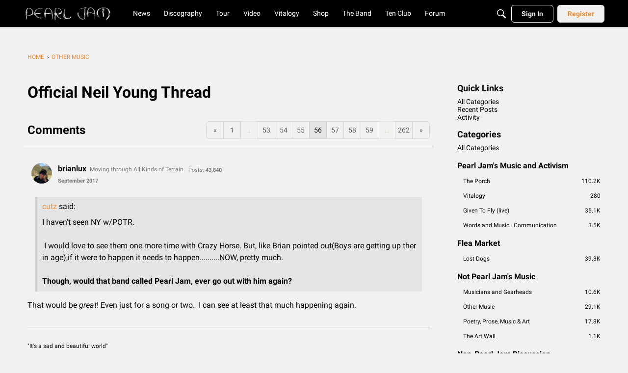

--- FILE ---
content_type: application/x-javascript
request_url: https://community.pearljam.com/dist/v2/forum/chunks/addons/dashboard/MembersSearchDomain.DLnj_22V.min.js
body_size: -148
content:
const __vite__mapDeps=(i,m=__vite__mapDeps,d=(m.f||(m.f=["../kaseya/forum.ygDCXjQl.css"])))=>i.map(i=>d[i]);
import{S as e,_ as o}from"../../../entries/forum.DahXECWT.min.js";const _=new e("members",()=>o(()=>import("./MembersSearchDomain.loadable.CJi39dHB.min.js"),__vite__mapDeps([0]),import.meta.url));export{_ as M};


--- FILE ---
content_type: application/javascript
request_url: https://community.pearljam.com/api/v2/themes/2/assets/javascript.js?v=1299593429-6931f29c&v=6931f29c
body_size: 665
content:
const injectCSS=(styles)=>{const head=document.querySelector('head');const styleTag=document.createElement('style');styleTag.innerHTML=(styles)?styles:'';head.appendChild(styleTag)}
const MY_OWN_STYLE=`

  .Content .MessageList .UserSignature {
    font-size: 12px;
  }

  .Username {
    font-size: 16px !important;
  }

  .Panel.Panel-main {
    height: calc(100vh - 71px);
    position: sticky;
    top: 71px;
    overflow: auto;
  }

  .headerNavigation a[role="menuitem"] {
    background-color: transparent;
    color: #FFF;
  }
  .headerNavigation a[role="menuitem"]:hover {
    background-color: transparent;
    color: #e88f3d;
  }

  .Discussion .Item-BodyWrap .Item-Body {
    display: flex;
    flex-direction: column;
  }

  
  .Discussion .Item-BodyWrap .Item-Body > div {
    order: 0;
  }
  
  .Discussion .Item-BodyWrap .Item-Body > div.Signature {
    order: 1;
  }

  @media screen and (max-width: 470px) {
    .PagerLinkCount-11 .Pager-p:not(.Highlight):not(.LastPage).p-1 {
        display: flex;
    }
  }
  .FilterMenu .Filter-Resolved,
  .FilterMenu .Filter-Unresolved {
    display: none !important;
  }

  #discussionListFilter div[aria-labelledby="inputBlock-1-label"],
  #discussionListFilter div[aria-labelledby="inputBlock-2-label"] {
    display: none !important;
  }
`
const injectCSSFile=(validUrl,rel)=>{const head=document.querySelector('head');const styleTag=document.createElement('link');styleTag.setAttribute('href',validUrl);styleTag.setAttribute('rel',rel);styleTag.setAttribute('type','text/css');head.appendChild(styleTag)}
function injectBreadcrumbOri(){const interval=setInterval(()=>{const sourceNav=document.querySelector("nav.BreadcrumbsBox")||document.querySelector('nav[aria-label="Breadcrumb"]');const footer=document.getElementById("themeFooter");if(!sourceNav){console.log('no sourceNav')}
if(sourceNav&&footer&&footer.shadowRoot){clearInterval(interval);const shadow=footer.shadowRoot;const clone=sourceNav.cloneNode(!0);const clonedBreadcrumbEl=shadow.getElementById("clonedBreadcrumb");clonedBreadcrumbEl.appendChild(clone)}},200)}
function injectBreadcrumb(){const footerInterval=setInterval(()=>{const sourceNav=document.querySelector("nav.BreadcrumbsBox");const footer=document.getElementById("themeFooter");if(footer&&footer.shadowRoot){clearInterval(footerInterval);const shadow=footer.shadowRoot;const breadcrumbEl=shadow.getElementById("breadcrumbEl");const links=sourceNav.querySelectorAll("a");links.forEach((a,i)=>{const li=document.createElement("li");const link=document.createElement("a");link.href=a.href;link.textContent=a.textContent.trim();li.appendChild(link);breadcrumbEl.appendChild(li)})}},200)}
onVanillaReady((e)=>{injectCSSFile("https://use.fontawesome.com/releases/v6.4.0/css/all.css","stylesheet");injectCSS(MY_OWN_STYLE);injectBreadcrumbOri()})